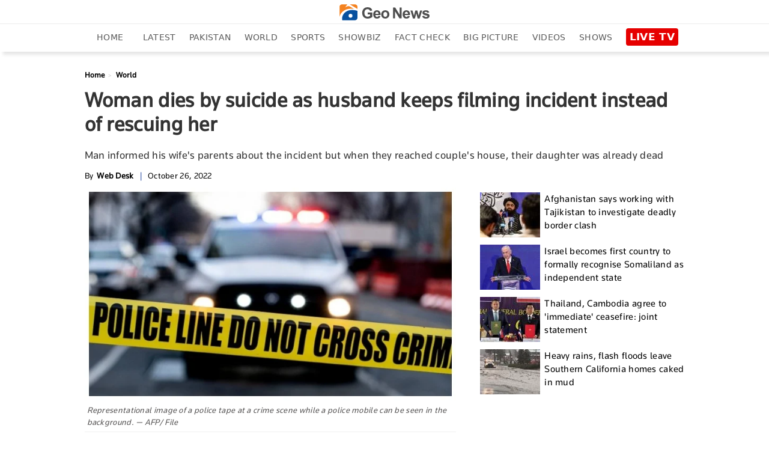

--- FILE ---
content_type: text/html; charset=UTF-8
request_url: https://www.geo.tv/latest/448689-woman-dies-by-suicide-as-husband-keeps-filming-incident-instead-of-rescuing-her
body_size: 11261
content:
<!DOCTYPE html>
<html lang="en-US">
<head>
    <meta charset="UTF-8">
    <meta http-equiv="X-UA-Compatible" content="IE=edge">
    <meta name="viewport" content="width=device-width, initial-scale=1.0">
    <title>Woman dies by suicide as husband keeps filming incident instead of rescuing her</title>
    <meta name='TITLE' content="Woman dies by suicide as husband keeps filming incident instead of rescuing her | World - Geo News">
        <meta name="description" content="Ever since people have gained access to mobile phone cameras, the filming of daily life incidents to be uploaded to social media has become a norm globally.At times, however, some extremely bizarre and disturbing things...">
    
            <meta name="author" content="Sarah Batool Haider">
                
    <link rel="canonical" href="https://www.geo.tv/latest/448689-woman-dies-by-suicide-as-husband-keeps-filming-incident-instead-of-rescuing-her">
<link rel="amphtml" href="https://www.geo.tv/amp/448689-woman-dies-by-suicide-as-husband-keeps-filming-incident-instead-of-rescuing-her">
        
                    <script type="application/ld+json">
            {
              "@context": "https://schema.org",
              "@type": "NewsArticle",
              "url": "https://www.geo.tv/latest/448689-woman-dies-by-suicide-as-husband-keeps-filming-incident-instead-of-rescuing-her",
              "headline": "Woman dies by suicide as husband keeps filming incident instead of rescuing her",
              "datePublished": "2022-10-26T19:57:00+05:00",
              "dateModified": "2022-10-26T19:58:08+05:00",
              "description": "Ever since people have gained access to mobile phone cameras, the filming of daily life incidents to be uploaded to social media has become a norm globally.At times, however, some extremely bizarre and disturbing things...",
              "mainEntityOfPage": {
                "@type": "WebPage",
                "@id": "https://www.geo.tv/latest/448689-woman-dies-by-suicide-as-husband-keeps-filming-incident-instead-of-rescuing-her"
              },
              "image": {
              "@type": "ImageObject",
              "url": "https://www.geo.tv/assets/uploads/updates/2022-10-26/l_448689_075805_updates.jpg",
              "width": 700,
              "height": 400
              },

              "author": {
              "@type": "Person",
              "name": "Sarah Batool Haider",
              "url": ""
              },
              "publisher": {
                    "@type": "Organization",
                    "name": "Geo News",
                    "logo": {
                      "@type": "ImageObject",
                      "url": "https://www.geo.tv/assets/front/images/logo-blue.svg",
                      "width": 600,
                      "height": 108
                    }           
                }
            }
            </script>
                                               <meta property="article:published_time" content="2022-10-26T19:57:00+05:00" />
        <meta property="article:modified_time" content="2022-10-26T19:58:08+05:00" />

        <meta itemprop="datePublished" content="2022-10-26T19:57:00+05:00" />
        <meta itemprop="dateModified" content="2022-10-26T19:58:08+05:00" />

        <meta property="article:section" content="World">

        <link rel="alternate" hreflang="en-US" href="https://www.geo.tv/latest/448689-woman-dies-by-suicide-as-husband-keeps-filming-incident-instead-of-rescuing-her" />
        <link rel="alternate" hreflang="x-default" href="https://www.geo.tv/latest/448689-woman-dies-by-suicide-as-husband-keeps-filming-incident-instead-of-rescuing-her" />
        
        <meta property="og:title" content="Woman dies by suicide as husband keeps filming incident instead of rescuing her"/>
        <meta property="og:image" content="https://www.geo.tv/assets/uploads/updates/2022-10-26/l_448689_075805_updates.jpg"/>
        <meta property="og:description" content="Ever since people have gained access to mobile phone cameras, the filming of daily life incidents to be uploaded to social media has become a norm globally.At times, however, some extremely bizarre and disturbing things..."/>
        <meta property="og:url" content="https://www.geo.tv/latest/448689-woman-dies-by-suicide-as-husband-keeps-filming-incident-instead-of-rescuing-her">
        <meta property="og:locale" content="en_US" />
        <meta property="og:type" content="article" />
        <meta name="twitter:card" content="summary_large_image">
        <meta name="twitter:site" content="@geonews_english">
                <meta name="twitter:title" content="Woman dies by suicide as husband keeps filming incident instead of rescuing her">
        <meta name="twitter:description" content="Ever since people have gained access to mobile phone cameras, the filming of daily life incidents to be uploaded to social media has become a norm globally.At times, however, some extremely bizarre and disturbing things...">
        <meta name="twitter:image" content="https://www.geo.tv/assets/uploads/updates/2022-10-26/l_448689_075805_updates.jpg">
        <meta name="robots" content="max-image-preview:large">
        
                    <link rel="alternate" type="application/rss+xml" href="https://www.geo.tv/rss/1/2" />
                      
        <link rel="apple-touch-icon" sizes="57x57" href="https://www.geo.tv/assets/front/images/gn-icons/57x57.png">
<link rel="apple-touch-icon" sizes="60x60" href="https://www.geo.tv/assets/front/images/gn-icons/60x60.png">
<link rel="apple-touch-icon" sizes="72x72" href="https://www.geo.tv/assets/front/images/gn-icons/72x72.png">
<link rel="apple-touch-icon" sizes="76x76" href="https://www.geo.tv/assets/front/images/gn-icons/76x76.png">
<link rel="apple-touch-icon" sizes="114x114" href="https://www.geo.tv/assets/front/images/gn-icons/114x114.png">
<link rel="apple-touch-icon" sizes="120x120" href="https://www.geo.tv/assets/front/images/gn-icons/120x120.png">
<link rel="apple-touch-icon" sizes="128x128" href="https://www.geo.tv/assets/front/images/gn-icons/128x128.png">
<link rel="apple-touch-icon" sizes="152x152" href="https://www.geo.tv/assets/front/images/gn-icons/152x152.png">
<link rel="apple-touch-icon" sizes="180x180" href="https://www.geo.tv/assets/front/images/gn-icons/180x180.png">
<link rel="apple-touch-icon" sizes="192x192" href="https://www.geo.tv/assets/front/images/gn-icons/192x192.png">
<link rel="icon" type="image/png" sizes="16x16" href="https://www.geo.tv/assets/front/images/gn-icons/16x16.png">
<link rel="icon" type="image/png" sizes="32x32" href="https://www.geo.tv/assets/front/images/gn-icons/32x32.png">
<link rel="icon" type="image/png" sizes="96x96" href="https://www.geo.tv/assets/front/images/gn-icons/96x96.png">
<link rel="icon" type="image/png" sizes="230x230" href="https://www.geo.tv/assets/front/images/gn-icons/230x230.png">
<link rel="icon" type="image/png" sizes="256x256"  href="https://www.geo.tv/assets/front/images/gn-icons/256x256.jpg">
<link rel="shortcut icon" href="https://www.geo.tv/assets/front/images/gn-icons/geo-favicon.jpg">
<meta name="apple-mobile-web-app-capable" content="yes">
<meta name="apple-mobile-web-app-status-bar-style" content="black-translucent">
<meta name="apple-mobile-web-app-title" content="Geo News">
<meta name="msapplication-TileImage" content="https://www.geo.tv/assets/front/images/gn-icons/144x144.png">
<meta name="msapplication-TileColor" content="#ffffff">
<meta name="theme-color" content="#0D3975">

<link href="https://www.geo.tv/favicon.ico" rel="icon" type="image/x-icon"/>


    
        
                <link rel="stylesheet" href="https://www.geo.tv/assets/front/css/geo_detail_inline.css?ver=9987" type="text/css"/>
        
    <!-- Google Tag Manager -->
            
                <!--<link rel="manifest" href="/manifest.json">-->
    

<script async data-cfasync="false" src="https://securepubads.g.doubleclick.net/tag/js/gpt.js"></script> 
<script data-cfasync="false">
    window.googletag = window.googletag || {cmd: []};
    googletag.cmd.push(function() {

        /*var mappingbillboard = googletag.sizeMapping().
        addSize([1024, 0], [970, 90]).
        addSize([768, 0], [970, 90]).
        addSize([500, 0], [728, 90]).
        addSize([0, 0], [320, 100]).
        build();*/

        var mappingbillboard = googletag.sizeMapping().
        addSize([1024, 0], [970, 90]).
        addSize([768, 0], [970, 90]).
        addSize([500, 0], [728, 90]).
        addSize([0, 0], [320, 100]).
        build();

        var mappingbillboardhome = googletag.sizeMapping().
        addSize([1024, 0], [[970, 250], [970, 90], [728, 90]]).
        addSize([768, 0], [970, 90]).
        addSize([500, 0], [728, 90]).
        addSize([0, 0], [320, 100]).
        build();

        var mappingbillboardlatest = googletag.sizeMapping().
        addSize([1024, 0], [[970, 250], [970, 90], [728, 90]]).
        addSize([768, 0], [728, 90]).
        addSize([500, 0], [336, 280]).
        addSize([0, 0], [300, 250]).
        build();

        var mappingleaderboardb = googletag.sizeMapping().
        addSize([1024, 0], [970, 90]).
        addSize([768, 0], [970, 90]).
        addSize([500, 0], [336, 280]).
        addSize([0, 0], [300, 250]).
        build();

        var mappingbillboardtrending = googletag.sizeMapping().
        addSize([1024, 0], [[970, 250],[970, 90], [728, 90]]).
        addSize([768, 0], [[728, 90],[970, 90]]).
        addSize([0, 0], [[336, 280], [300, 250], [300, 600]]).
        build();

        //googletag.defineSlot('/1063725/Ramzan_Clock', [200, 260], 'div-gpt-ad-1556983892107-0').addService(googletag.pubads());
                                googletag.defineSlot('/1063725/geo_eng_postpages_rectangle_atf', [336, 280], 'div-gpt-ad-1523347432315-10').setTargeting('pos', ['atf']).addService(googletag.pubads());  
            googletag.defineSlot('/1063725/geo_eng_postpages_rectangle_btf', [336, 280], 'div-gpt-ad-1523347432315-11').setTargeting('pos', ['btf']).addService(googletag.pubads());
                        
            googletag.pubads().setTargeting("topic",["latest","World"]);
        
        //googletag.pubads().setTargeting("post_url_sha1","e8aa6335f88c2182fdaf71e0aec4eea1cade2fa4");
        //googletag.pubads().enableSyncRendering();
        //googletag.pubads().collapseEmptyDivs();
        googletag.pubads().enableSingleRequest();
        googletag.enableServices();
    });



</script>
                       
                    
    
    
    
        
        
        
    <script async src="https://www.googletagmanager.com/gtag/js?id=G-XFKYZ0D5SX"></script>
    <script>
        window.dataLayer = window.dataLayer || [];
        function gtag(){dataLayer.push(arguments);}
        gtag('js', new Date());
        gtag('config', 'G-XFKYZ0D5SX', {
                            'language':'English',
                'page_type':'Detail Page',
                'detail_page_type':'Article Detail' ,
                'sub_category':'World' ,
                'publish_date':'26-Oct-2022',
                'publish_time':'19:57:00',
                'update_date':'26-Oct-2022',
                'article_word_count':206 ,
                'author_name':"Sarah Batool Haider" ,
                'page_category':"World",
                'article_age':'3 years' ,
                'author_id':80 , //12344
                'story_id':448689 , //7823
                'video_embed':'No' ,
                'videoID':'0' ,
                'ad_present' : 'Yes',
                'Contributors' : "Web Desk",
                                                'parent_category':'News'
                                                    });
    </script>

    </head>
<body class="">
    <div style="border-top:2px solid #000;height: 2px;opacity:0;" id="borderDiv">&nbsp;</div>
    <!-- <div id='div-gpt-ad-1556983892107-0' class='ramzan_clock_ads'>
        <script>
            googletag.cmd.push(function () {
                googletag.display('div-gpt-ad-1556983892107-0');
            });
        </script>
    </div> -->

        
     

    <style type="text/css">
    #text-blink-text{
        border: 1px solid #de0000;
        padding: 0 5px;
        color: #fff;
        border-radius: 3px;
        line-height: 17px;
        font-size: 14px;
        letter-spacing: 1px;
        background-color: #de0000;
        float: none;
        margin-right: 5px;
        text-transform: uppercase;
    }
        .ramzan_clock_ads {
            height: auto;
            width: auto;
            position: fixed;
            z-index: 99;
            bottom: 5%;
            left: 0;
        }
    </style>

        <div class="detail-body">

        <style>
    header nav ul.menu li.election-links,
    .sidenav .inner-scroller ul li.election-links
    {
        display: none;
    }
</style>
<div id="leftOverlay" class="leftOverlay" onclick="closeNav()"></div>
<div id="mySidenav" class="sidenav" style="display:none;">
<span style="cursor:pointer" onclick="closeNav()">
<svg xmlns="http://www.w3.org/2000/svg" class="close_btn_sidenav" width="30" height="30" viewBox="0 0 365.696 365.695">
  <path id="close" d="M243.188,182.859,356.321,69.726a31.984,31.984,0,0,0,0-45.246L341.239,9.4a31.981,31.981,0,0,0-45.25,0L182.86,122.527,69.727,9.375a31.984,31.984,0,0,0-45.246,0L9.375,24.457a31.988,31.988,0,0,0,0,45.25L122.527,182.859,9.4,295.988a31.981,31.981,0,0,0,0,45.25L24.48,356.32a31.984,31.984,0,0,0,45.246,0L182.86,243.187,295.989,356.32a31.988,31.988,0,0,0,45.25,0l15.082-15.082a31.988,31.988,0,0,0,0-45.25Zm0,0" transform="translate(0 0)" fill="#fff"/>
</svg>
</span>
    <style>
    header nav ul.menu li.election-links,
    .sidenav .inner-scroller ul li.election-links
    {
        display: none;
    }
</style>
<div class="inner-scroller xss">
    <div class="column-left">
        <div class="left-stick" id="leftstickmenu">
            <div class="logo-section">
                <a href="https://www.geo.tv/" class="logo open-section" title="Geo News">
                                       <img class="responsive-logo-white" src="https://www.geo.tv/assets/front/images/geo-logo.svg" width="40" height="40" alt="Geo News"/>
                                    </a>
            </div>
            <div class="menu-area" id="style-1">
                <ul>
                                         <li><a 
                           data-event="tvc_top_navigation"
                           data-event_action="GeoLogo_click"
                           data-page_type="Homepage" class="open-section" href="https://www.geo.tv/">Home</a></li>
                                        <li><a 
                           data-event="tvc_top_navigation"
                           data-event_action="Latest News"
                           data-page_type="Listing Page"
                           class="open-section" href="https://www.geo.tv/latest-news">latest</a></li>
                                       <li><a 
                           data-event="tvc_top_navigation"
                           data-event_action="Pakistan"
                           data-page_type="Listing Page" class="open-section" href="https://www.geo.tv/category/pakistan" >pakistan</a></li>
                    <li><a 
                           data-event="tvc_top_navigation"
                           data-event_action="World"
                           data-page_type="Listing Page" class="open-section" href="https://www.geo.tv/category/world">world</a> </li>
                    <li><a  
                            data-event="tvc_top_navigation"
                            data-event_action="Sports"
                            data-page_type="Listing Page" class="open-section" href="https://www.geo.tv/category/sports">sports</a></li>
                    <li><a  
                            data-event="tvc_top_navigation"
                            data-event_action="showbiz"
                            data-page_type="Listing Page" class="open-section" href="https://www.geo.tv/category/showbiz">showbiz</a></li>
                    <li><a  
                            data-event="tvc_top_navigation"
                            data-event_action="Entertainment"
                            data-page_type="Listing Page" class="open-section" href="https://www.geo.tv/category/entertainment">entertainment</a></li>
                     <li><a  
                            data-event="tvc_top_navigation"
                            data-event_action="Royal"
                            data-page_type="Listing Page" class="open-section" href="https://www.geo.tv/category/royals">Royal</a></li>
                     <li><a  
                            data-event="tvc_top_navigation"
                            data-event_action="Hollywood"
                            data-page_type="Listing Page" class="open-section" href="https://www.geo.tv/category/hollywood">Hollywood</a></li>
                    <li><a  
                            data-event="tvc_top_navigation"
                            data-event_action="Business"
                            data-page_type="Listing Page" class="open-section" href="https://www.geo.tv/category/business">business</a></li>
                    <li><a 
                           data-event="tvc_top_navigation"
                           data-event_action="health"
                           data-page_type="Listing Page" class="open-section" href="https://www.geo.tv/category/health">health</a></li>
                    <li><a 
                           data-event="tvc_top_navigation"
                           data-event_action="Sci-Tech"
                           data-page_type="Listing Page" class="open-section" href="https://www.geo.tv/category/sci-tech">Sci-Tech</a></li>
                    <li><a  
                            data-event="tvc_top_navigation"
                            data-event_action="Food"
                            data-page_type="Listing Page" class="open-section" href="https://www.geo.tv/food">Food</a></li>       
                     <li><a 
                           data-event="tvc_top_navigation"
                           data-event_action="Fact Check"
                           data-page_type="Listing Page" class="open-section" href="https://www.geo.tv/category/geo-fact-check">Fact Check</a></li>
                     <li><a 
                           data-event="tvc_top_navigation"
                           data-event_action="big picture"
                           data-page_type="Listing Page" class="open-section" href="https://www.geo.tv/category/big-picture">big picture</a></li>
                     <li><a 
                           data-event="tvc_top_navigation"
                           data-event_action="Videos"
                           data-page_type="Listing Page" class="open-section" href="https://www.geo.tv/tv-videos">Videos</a></li>
                     <li><a 
                           data-event="tvc_top_navigation"
                           data-event_action="TV Shows"
                           data-page_type="Listing Page" class="open-section" href="https://www.geo.tv/tv-shows">shows</a></li>
                                        
                     <li><a 
                           data-event="tvc_top_navigation"
                           data-event_action="Watch"
                           data-page_type="Listing Page" class="open-section" href="https://www.geo.tv/videos">Watch</a></li>
                                         
                                    </ul>
            </div>
        </div>
    </div>
</div></div>

<script type="text/javascript">
  setTimeout(function(){
    var element = document.getElementById("mySidenav");
    element.style.removeProperty("display");
  }, 4000);
</script>
<header>
    <div class="mobile-header">
        <div class="container">
            <div class="mobile-left">
                <div class="mobile-nav">
                        <span class="mob-menu-icon" onclick="openNav()">
                        <svg version="1.1" id="Layer_1" xmlns="http://www.w3.org/2000/svg" xmlns:xlink="http://www.w3.org/1999/xlink" x="0px" y="0px" viewBox="0 0 24.8 17" style="enable-background:new 0 0 24.8 17;" xml:space="preserve">
                        <style type="text/css">
                            .st0{fill:#20409A;}
                        </style>
                        <g>
                            <rect class="st0" width="24.8" height="3.3"></rect>
                            <rect y="6.9" class="st0" width="24.8" height="3.3"></rect>
                            <rect y="13.8" class="st0" width="24.8" height="3.3"></rect>
                        </g>
                        </svg>
                                                    </span>
                </div>
            </div>
            <div class="mobile-header-left">
                <div class="logo">
                    <a class="open-section" href="https://www.geo.tv/" title="Geo News">
                                                <div class="logo-blck"><img src="https://www.geo.tv/assets/front/images/logo-blue.svg" alt="Geo News" width="130" height="23"> </div> 
                                                                    </a>
                </div>
            </div>

            <div class="header-right">
                <ul>
                    <li>
                        <div class="live-btn">
                            <a href="https://live.geo.tv/" target="_blank">
                                <div class="icon" style="display: block">
                                    <div class="nav_live_btn">LIVE TV</div>
                                                                    </div>
                            </a>
                        </div>
                    </li> 
                </ul>
            </div>
            <div class="clearfix"></div>
        </div>
    </div>
    <div class="desktop-header">
        <div class="header_top">
            <div class="container">
                <div class="h_top_center">
                    <div class="logo-blck" style="width:150px;margin:0 auto;">
                        <a href="https://www.geo.tv/" title="Geo News" style="display:block">
                            <span style="display:block">
                                <img src="https://www.geo.tv/assets/front/images/logo-blue.svg" alt="Geo News" width="150" height="27">
                                                            </span>
                        </a> 
                    </div>
                </div>
            </div>
        </div>
        <div class="header_bottom">
            <div class="container">
                <nav>
                    <a href="#" id="close-nav">X</a>
                    <ul class="menu">
                        
                        
                                                <li class=""><a  class="open-section" href="https://www.geo.tv/" title="Home">Home</a></li>
                        
                        <li class=""><a  class="open-section" href="https://www.geo.tv/latest-news"
                                                                                                        title="Latest News">Latest</a></li>
                     
                                              <li class=""><a class="open-section"
                                                                                                    href="https://www.geo.tv/category/pakistan" title="Pakistan">Pakistan</a></li>
                        <li class=""><a class="open-section"
                                                                                                 href="https://www.geo.tv/category/world" title="World">World</a></li>
                        <li class=""><a class="open-section"
                                                                                                  href="https://www.geo.tv/category/sports" title="Sports">Sports</a></li>
                        <li class=""><a class="open-section"
                                                                                                         href="https://www.geo.tv/category/showbiz" title="showbiz">Showbiz</a></li>

                        <li class=""><a class="open-section" href="https://www.geo.tv/category/geo-fact-check" title="Fact Check">Fact Check</a></li>

                        <li class=""><a class="open-section" href="https://www.geo.tv/category/big-picture" title="big picture">big picture</a></li>
                        
                                                <li class=""><a class="open-section" href="https://www.geo.tv/tv-videos" title="Videos">Videos</a></li>
                        <li class=""><a class="open-section" href="https://www.geo.tv/tv-shows" title="Shows">Shows</a></li>
                                                
                        <li class="">
                            <a class="open-section" href="https://live.geo.tv/"
                                title="Live TV" target="_blank" style="background-color:transparent;display:inline-block;padding:0">
                                <span class="nav_live_btn">LIVE TV</span>
                                                           </a>
                        </li>
                    </ul>
                </nav>
            </div>
        </div>
    </div>
</header>
<!--
    <div class="container">
        <div class="ads-pic-desktop">
           <a href="https://www.geo.tv/special/pakistan-ice-age/" target="_blank"><img src="/assets/front/images/pak_ice_age_banner_for_homepage.jpeg" style="width: 100%;margin-bottom: 20px;"></a>
        </div>
        <div class="ads-pic-mobile">
            <a href="https://www.geo.tv/special/pakistan-ice-age/" target="_blank"><img src="/assets/front/images/pak_ice_age_banner_for_mobile.jpg" style="width: 100%;margin-bottom: 20px;"></a>
        </div>
    </div>
    --><style>

    .ads-pic-desktop{
        display: inline-block;
        width: 100%;
    }
    .ads-pic-mobile{
        display: none;
        width:100%;
    }
    @media (max-width: 480px){

        .ads-pic-desktop{
            display: none;
            width: 100%;
        }
        .ads-pic-mobile{
            display: inline-block;
            width:100%;
        }
    }
</style>


        
            <style>
        .medium-insert-images {
            display: block!important;
        }
    </style>
<section class="detail-section ">
    
    <div class="container pakistan_container">
                        
        <div class="column-right">
            <div class="detail-heading">
                             
                    <div class="breadcrumb">
                        <ul>
                            <li>
                                <a href="https://www.geo.tv/">Home</a>
                            </li>
                            <li>
                                <a href="https://www.geo.tv/category/world">World</a>
                            </li>
                        </ul>
                    </div>
                                <div class="heading_H"><h1>Woman dies by suicide as husband keeps filming incident instead of rescuing her</h1></div>
                                    <div class="except" style="margin-bottom: 12px;">
                        <h2> Man informed his wife's parents about the incident but when they reached couple's house, their daughter was already dead </h2>
                    </div>
                                <div class="time-section" data-cat="world">
                                            <div class="source">
                                                            <span class="by_author">By</span>



        <div class="author_title_img" style="color:#000">
                            <span class="author_agency">Web Desk</span>
            </div>
                                <span class="author_seperator"> | </span>
                            <p class="post-date-time">
                              October 26, 2022                            </p>
                        </div>
                                    </div>
            </div>
            <div class="left">
                <div class="story-area">
                    <div class="content-area">
                        <div class="medium-insert-images ui-sortable"><figure contenteditable="false">
    <img src="https://www.geo.tv/assets/uploads/updates/2022-10-26/448689_7882298_updates.jpg" alt="Representational image of a police tape at a crime scene while a police mobile can be seen in the background. — AFP/ File" width="700" height="400" class="">

<figcaption contenteditable="true" class="">Representational image of a police tape at a crime scene while a police mobile can be seen in the background. — AFP/ File</figcaption></figure></div><p>Ever since people have gained access to mobile phone cameras, the filming of daily life incidents to be uploaded to social media has become a norm globally.</p><p>At times, however, some extremely bizarre and disturbing things can also happen. Recently, a man in India continued filming his wife while she was attempting suicide instead of helping her.</p><style>
.ads_between_content{
	height:auto; 
	width:auto;
	clear: both;
	text-align: center;
}
.ads_between_content .story_ads{
	
}
/*@media (max-width:600px){
	.ads_between_content{
		float:none;
		margin:0px auto;
		text-align: center;
	}
}*/
</style>
<div class="ads_between_content" style="min-width: 336px; min-height: 280px;margin:10px auto;">
		<div id="div-gpt-ad-1523347432315-10" class="story_ads">
		<script> googletag.cmd.push(function() { googletag.display('div-gpt-ad-1523347432315-10'); }); </script>
	</div>
</div><p>As detailed by <i>India Today</i>,  the incident took place in the Uttar Pradesh state of India where a woman named Shobita Gupta died after hanging herself from a ceiling fan. </p><p>While she was trying to take her own life, her husband — identified as Sanjeev Gupta — videotaped the incident instead of stopping his wife or rushing to rescue her. </p><p>Per the piece, the couple had been married for four years. Following the tragic incident, Sanjeev informed Shobita's parents about what had happened. They rushed to Sanjeev's house but found their daughter's lifeless body on the bed. </p><p>The police have sent the deceased's body for an autopsy while the suspect, Sanjeev, has been arrested. A probe into the incident has been launched. </p>                    </div>
                    <div class="btArticleSideMeta">
                        <div class="detail-share-btIco">
                            <span class="btIco btIcoFacebook">
                                    <a title="facebook" target="_blank" href="https://www.facebook.com/sharer.php?u=https%3A%2F%2Fwww.geo.tv%2Flatest%2F448689-woman-dies-by-suicide-as-husband-keeps-filming-incident-instead-of-rescuing-her" class="btn-share--facebook">
                                        <img src="https://www.geo.tv/assets/front/images/detail-facebook.svg" alt="facebook" width="30" height="30">
                                    </a>
                            </span>
                            <span class="btIco btIcoTwitter">
                                <a title="twitter" target="_blank" href="https://twitter.com/share?text=Woman+dies+by+suicide+as+husband+keeps+filming+incident+instead+of+rescuing+her&amp;url=https://www.geo.tv/latest/448689-woman-dies-by-suicide-as-husband-keeps-filming-incident-instead-of-rescuing-her" class="btn-share--twitter">
                                    <img src="https://www.geo.tv/assets/front/images/detail-twitter.svg" alt="twitter" width="30" height="30">
                                </a>
                            </span>
                            <span class="btIco btn-share--whatsapp mob">
                                <a title="whatsapp" target="_blank" href="whatsapp://send?text=https://www.geo.tv/latest/448689-woman-dies-by-suicide-as-husband-keeps-filming-incident-instead-of-rescuing-her" class="">
                                    <img src="https://www.geo.tv/assets/front/images/detail-whatsapp.svg" alt="whatsapp" width="30" height="30">
                                </a>
                            </span>
                        </div>
                    </div>
                    
                    
                    <div style="margin: 20px auto 30px; clear: both;text-align: center;float: left; width: 100%;">
                        <div class="ads mrec ads-bg" style="min-height: 280px">
                            <div id='div-gpt-ad-1523347432315-11' style='height:auto; width:auto;'>
                                <script type='text/javascript'>
                                    googletag.cmd.push(function () {googletag.display('div-gpt-ad-1523347432315-11');});
                                </script>
                            </div>
                        </div>
                    </div>

                                        
                                        
                </div>
            </div>
            <div class="right">               
                <div class="right-inner">
                    <div class="content-sticky">
                                                                            <div class="side-latest" style="border: 0;">
                                <div class="latest">
                                    <ul>
                                                                                        <li>
                                                    <div class="list-pic">
                                                        <a class="open-section" href="https://www.geo.tv/latest/641836-afghanistan-says-working-with-tajikistan-to-investigate-deadly-border-clash" title="Afghanistan says working with Tajikistan to investigate deadly border clash">
                                                            <img class="lazyload"
                                                                    src="https://www.geo.tv/assets/front/images/placeholders/100x75.png"
                                                                    data-src="https://www.geo.tv/assets/uploads/updates/2025-12-28/s_641836_013020_updates.jpg"
                                                                    alt="Afghanistan says working with Tajikistan to investigate deadly border clash"
                                                                    title="Afghanistan says working with Tajikistan to investigate deadly border clash" width="100" height="75"/>
                                                        </a>
                                                    </div>
                                                    <div class="list-tittle">
                                                                                                                <div class="list-heading">
                                                            <a class="open-section" href="https://www.geo.tv/latest/641836-afghanistan-says-working-with-tajikistan-to-investigate-deadly-border-clash">Afghanistan says working with Tajikistan to investigate deadly border clash</a> 
                                                        </div>
                                                    </div>
                                                </li>
                                                                                            <li>
                                                    <div class="list-pic">
                                                        <a class="open-section" href="https://www.geo.tv/latest/641738-israel-becomes-first-country-to-formally-recognise-somaliland-as-independent-state" title="Israel becomes first country to formally recognise Somaliland as independent state">
                                                            <img class="lazyload"
                                                                    src="https://www.geo.tv/assets/front/images/placeholders/100x75.png"
                                                                    data-src="https://www.geo.tv/assets/uploads/updates/2025-12-27/s_641738_025427_updates.jpg"
                                                                    alt="Israel becomes first country to formally recognise Somaliland as independent state"
                                                                    title="Israel becomes first country to formally recognise Somaliland as independent state" width="100" height="75"/>
                                                        </a>
                                                    </div>
                                                    <div class="list-tittle">
                                                                                                                <div class="list-heading">
                                                            <a class="open-section" href="https://www.geo.tv/latest/641738-israel-becomes-first-country-to-formally-recognise-somaliland-as-independent-state">Israel becomes first country to formally recognise Somaliland as independent state</a> 
                                                        </div>
                                                    </div>
                                                </li>
                                                                                            <li>
                                                    <div class="list-pic">
                                                        <a class="open-section" href="https://www.geo.tv/latest/641725-thailand-cambodia-agree-to-immediate-ceasefire-joint-statement" title="Thailand, Cambodia agree to 'immediate' ceasefire: joint statement">
                                                            <img class="lazyload"
                                                                    src="https://www.geo.tv/assets/front/images/placeholders/100x75.png"
                                                                    data-src="https://www.geo.tv/assets/uploads/updates/2025-12-27/s_641725_114706_updates.jpg"
                                                                    alt="Thailand, Cambodia agree to 'immediate' ceasefire: joint statement"
                                                                    title="Thailand, Cambodia agree to 'immediate' ceasefire: joint statement" width="100" height="75"/>
                                                        </a>
                                                    </div>
                                                    <div class="list-tittle">
                                                                                                                <div class="list-heading">
                                                            <a class="open-section" href="https://www.geo.tv/latest/641725-thailand-cambodia-agree-to-immediate-ceasefire-joint-statement">Thailand, Cambodia agree to 'immediate' ceasefire: joint statement</a> 
                                                        </div>
                                                    </div>
                                                </li>
                                                                                            <li>
                                                    <div class="list-pic">
                                                        <a class="open-section" href="https://www.geo.tv/latest/641714-heavy-rains-flash-floods-leave-southern-california-homes-caked-in-mud" title="Heavy rains, flash floods leave Southern California homes caked in mud">
                                                            <img class="lazyload"
                                                                    src="https://www.geo.tv/assets/front/images/placeholders/100x75.png"
                                                                    data-src="https://www.geo.tv/assets/uploads/updates/2025-12-27/s_641714_055307_updates.jpg"
                                                                    alt="Heavy rains, flash floods leave Southern California homes caked in mud"
                                                                    title="Heavy rains, flash floods leave Southern California homes caked in mud" width="100" height="75"/>
                                                        </a>
                                                    </div>
                                                    <div class="list-tittle">
                                                                                                                <div class="list-heading">
                                                            <a class="open-section" href="https://www.geo.tv/latest/641714-heavy-rains-flash-floods-leave-southern-california-homes-caked-in-mud">Heavy rains, flash floods leave Southern California homes caked in mud</a> 
                                                        </div>
                                                    </div>
                                                </li>
                                                                                </ul>
                                </div>
                            </div>
                                                
                                             
                    </div>
                </div>
               
            </div>
    </div>
    <div style="margin: 20px auto 30px; clear: both;text-align: center;float: left; width: 100%;">
            <div class="OUTBRAIN" data-src="https://www.geo.tv/latest/448689-woman-dies-by-suicide-as-husband-keeps-filming-incident-instead-of-rescuing-her" data-widget-id="AR_1" data-ob-template="Geo.tv"  style="clear: both;"></div>
                    
            <script type="text/javascript">
                setTimeout(function(){
                    var scriptElement=document.createElement('script');
                    scriptElement.type = 'text/javascript';
                    scriptElement.setAttribute = 'async';
                    scriptElement.src = 'https://widgets.outbrain.com/outbrain.js';
                    document.body.appendChild(scriptElement);

                    //var screenWidth = screen.width;
                    //if(screenWidth < 990){
                    //    document.getElementsByClassName("OUTBRAIN")[0].setAttribute("data-widget-id", "AR_1");
                    //}
                }, 5000);
            </script>
        </div>
    <div class="container pakistan_container"> 
                    
            <div class="col-xs-12 col-sm-12 more-content">
                <div class="row">
                    <div class="more-content-inner" data-vr-zone="Detail Page More World Section">
                        <div class="more-list row">
                            <div class="col-sm-12">
                                <div class="tittle">
                                    <h2>
                                        More From World                                    </h2>
                                </div>
                            </div>

                                                                <div class="col-sm-4 col-md-4 col-lg-3 mbl">
                                        <div class="more-block">
                                            <a class="open-section more_block_a" href="https://www.geo.tv/latest/641689-uae-targets-online-predators-and-data-misuse-with-child-digital-safety-law">
                                                <div class="more-pic">
                                                    <img class="lazyload"
                                                        src="https://www.geo.tv/assets/front/images/placeholders/700x390.png"
                                                        data-src="https://www.geo.tv/assets/uploads/updates/2025-12-26/l_641689_102700_updates.jpg"
                                                        alt="UAE targets online predators and data misuse with child digital safety law"
                                                        title="UAE targets online predators and data misuse with child digital safety law" width="700" height="400"/>
                                                                                                    </div>
                                            </a>
                                            <div class="caption">
                                                <a class="open-section" href="https://www.geo.tv/latest/641689-uae-targets-online-predators-and-data-misuse-with-child-digital-safety-law">
                                                    <div class="heading-cat">UAE targets online predators and data misuse with child digital safety law</div>
                                                </a>
                                                                                                <!-- <span class="date">Updated yesterday</span> -->
                                                                                            </div>
                                        </div>
                                    </div>
                                                                    <div class="col-sm-4 col-md-4 col-lg-3 mbl">
                                        <div class="more-block">
                                            <a class="open-section more_block_a" href="https://www.geo.tv/latest/641682-zelenskiy-to-hold-high-stakes-talks-on-land-security-with-trump-on-sunday">
                                                <div class="more-pic">
                                                    <img class="lazyload"
                                                        src="https://www.geo.tv/assets/front/images/placeholders/700x390.png"
                                                        data-src="https://www.geo.tv/assets/uploads/updates/2025-12-26/l_641682_100023_updates.jpg"
                                                        alt="Zelenskiy to hold high-stakes talks on land, security with Trump on Sunday"
                                                        title="Zelenskiy to hold high-stakes talks on land, security with Trump on Sunday" width="700" height="400"/>
                                                                                                    </div>
                                            </a>
                                            <div class="caption">
                                                <a class="open-section" href="https://www.geo.tv/latest/641682-zelenskiy-to-hold-high-stakes-talks-on-land-security-with-trump-on-sunday">
                                                    <div class="heading-cat">Zelenskiy to hold high-stakes talks on land, security with Trump on Sunday</div>
                                                </a>
                                                                                                <!-- <span class="date">Updated yesterday</span> -->
                                                                                            </div>
                                        </div>
                                    </div>
                                                                    <div class="col-sm-4 col-md-4 col-lg-3 mbl">
                                        <div class="more-block">
                                            <a class="open-section more_block_a" href="https://www.geo.tv/latest/641631-explosion-at-alawite-mosque-in-syrias-homs-kills-six">
                                                <div class="more-pic">
                                                    <img class="lazyload"
                                                        src="https://www.geo.tv/assets/front/images/placeholders/700x390.png"
                                                        data-src="https://www.geo.tv/assets/uploads/updates/2025-12-26/l_641631_045325_updates.jpg"
                                                        alt="Explosion at Alawite mosque in Syria's Homs kills eight"
                                                        title="Explosion at Alawite mosque in Syria's Homs kills eight" width="700" height="400"/>
                                                                                                    </div>
                                            </a>
                                            <div class="caption">
                                                <a class="open-section" href="https://www.geo.tv/latest/641631-explosion-at-alawite-mosque-in-syrias-homs-kills-six">
                                                    <div class="heading-cat">Explosion at Alawite mosque in Syria's Homs kills eight</div>
                                                </a>
                                                                                                <!-- <span class="date">Updated yesterday</span> -->
                                                                                            </div>
                                        </div>
                                    </div>
                                                                    <div class="col-sm-4 col-md-4 col-lg-3 mbl">
                                        <div class="more-block">
                                            <a class="open-section more_block_a" href="https://www.geo.tv/latest/641594-malaysia-court-finds-ex-pm-najib-razak-guilty-of-abuse-of-power-in-biggest-1mdb-trial">
                                                <div class="more-pic">
                                                    <img class="lazyload"
                                                        src="https://www.geo.tv/assets/front/images/placeholders/700x390.png"
                                                        data-src="https://www.geo.tv/assets/uploads/updates/2025-12-26/l_641594_125601_updates.jpg"
                                                        alt="Malaysia ex-PM Najib Razak jailed for 15 more years in 1MDB saga's biggest trial"
                                                        title="Malaysia ex-PM Najib Razak jailed for 15 more years in 1MDB saga's biggest trial" width="700" height="400"/>
                                                                                                    </div>
                                            </a>
                                            <div class="caption">
                                                <a class="open-section" href="https://www.geo.tv/latest/641594-malaysia-court-finds-ex-pm-najib-razak-guilty-of-abuse-of-power-in-biggest-1mdb-trial">
                                                    <div class="heading-cat">Malaysia ex-PM Najib Razak jailed for 15 more years in 1MDB saga's biggest trial</div>
                                                </a>
                                                                                                <!-- <span class="date">Updated 2 days ago</span> -->
                                                                                            </div>
                                        </div>
                                    </div>
                                                                    <div class="col-sm-4 col-md-4 col-lg-3 mbl">
                                        <div class="more-block">
                                            <a class="open-section more_block_a" href="https://www.geo.tv/latest/641591-south-korea-prosecutors-request-10-year-term-for-ex-president">
                                                <div class="more-pic">
                                                    <img class="lazyload"
                                                        src="https://www.geo.tv/assets/front/images/placeholders/700x390.png"
                                                        data-src="https://www.geo.tv/assets/uploads/updates/2025-12-26/l_641591_124724_updates.jpg"
                                                        alt="South Korea prosecutors request 10-year term for ex-president"
                                                        title="South Korea prosecutors request 10-year term for ex-president" width="700" height="400"/>
                                                                                                    </div>
                                            </a>
                                            <div class="caption">
                                                <a class="open-section" href="https://www.geo.tv/latest/641591-south-korea-prosecutors-request-10-year-term-for-ex-president">
                                                    <div class="heading-cat">South Korea prosecutors request 10-year term for ex-president</div>
                                                </a>
                                                                                                <!-- <span class="date">Updated 2 days ago</span> -->
                                                                                            </div>
                                        </div>
                                    </div>
                                                                    <div class="col-sm-4 col-md-4 col-lg-3 mbl">
                                        <div class="more-block">
                                            <a class="open-section more_block_a" href="https://www.geo.tv/latest/641581-chinas-high-speed-rail-network-passes-50000km-mark">
                                                <div class="more-pic">
                                                    <img class="lazyload"
                                                        src="https://www.geo.tv/assets/front/images/placeholders/700x390.png"
                                                        data-src="https://www.geo.tv/assets/uploads/updates/2025-12-26/l_641581_112818_updates.jpg"
                                                        alt="China's high-speed rail network passes 50,000km mark"
                                                        title="China's high-speed rail network passes 50,000km mark" width="700" height="400"/>
                                                                                                    </div>
                                            </a>
                                            <div class="caption">
                                                <a class="open-section" href="https://www.geo.tv/latest/641581-chinas-high-speed-rail-network-passes-50000km-mark">
                                                    <div class="heading-cat">China's high-speed rail network passes 50,000km mark</div>
                                                </a>
                                                                                                <!-- <span class="date">Updated 2 days ago</span> -->
                                                                                            </div>
                                        </div>
                                    </div>
                                                        </div>
                    </div>

                </div>
            </div>

                
    </div>
</section>


<style>
    .det_cen_shtext{
        width:100%;
        float:left;
    }
    .shtext_p{
        position: relative;
        width: 125px;
        float: left;
        margin-right: 3px;
    }
    .shtext_p p{
        font-size: 16px;
        margin: 5px 0 0 0;
        font-family:'gn-tittle';
        float: left;
    }
    body .detail-section .column-right .left .story-area .shtext_h1{
        width: calc(100% - 125px - 3px);
        float: left;
    }
    body .detail-section .column-right .left .story-area .shtext_h1 h1{
        font-size: 17px;
        margin: 5px 0 0 0;
        line-height: 20px;
        font-weight: 400;
    }
    .det_cen_shicon{
        width:100%;
        float:left;
    }
    .det_cen_shicon{
        margin:10px 0;
    }
    .det_cen_shicon img{
        width:25px;
    }
    body .detail-section .column-right .right .breadcrumb ul li+li:before{color: #000;}
    @media screen and (max-width: 480px){
    .shtext_p{
        width:100%;
    }
    body .detail-section .column-right .left .story-area .shtext_h1{
        width:100%;
    }
    }
</style>
        <div class="clearfix"></div>
        
<footer style="padding-top: 0;">
        <div class="copyright">
        <p style="font-weight:500;">Copyright © 2025. Geo Television Network. All Rights Reserved.
                      | <a href="https://www.geo.tv/about-us" style="color: #323232;">Contact Us</a> | <a href="https://www.geo.tv/writers" style="color: #323232;">Authors</a> | <a href="https://www.geo.tv/privacy-policy-and-tos" style="color: #323232;">Privacy Policy</a>
                  </p>
    </div>
</footer>

    </div>

    <script type='text/javascript'>
        var BaseURL = 'https://www.geo.tv/';
        var Page = 'latest","World';
        var sg = 'latest';
    </script>

            
                <script type="text/javascript">
            setTimeout(function(){
                var scriptElement=document.createElement('script');
                scriptElement.type = 'text/javascript';
                scriptElement.setAttribute = 'async';
                scriptElement.src = 'https://www.geo.tv/assets/front/js/lazysizes.min.js';
                document.body.appendChild(scriptElement);
            }, 1000);
            //setTimeout(function(){ $('.medium-insert-images').find('figure').show() }, 3000);
            var loadDeferredJS = function() {

              var lazyloadjs = ['https://www.geo.tv/assets/front/js/lazysizes.min.js'];
              
              var alljs = ['https://www.geo.tv/assets/front/js/ui/thirdparty.js?ver=133'];

              var jqueryjs = ['https://www.geo.tv/assets/front/js/ui/jquery.min_new.js?ver=43'];
              var bootstrapjs = ['https://www.geo.tv/assets/front/js/ui/bootstarp.js?ver=55'];
              var sliderjs = ['https://www.geo.tv/assets/front/js/ui/swiper.min.js'];
              
              var firebaseappjs = ['https://www.gstatic.com/firebasejs/8.10.1/firebase-app.js'];
              var firebasejs = ['https://www.gstatic.com/firebasejs/8.10.1/firebase-analytics.js','https://www.gstatic.com/firebasejs/8.10.1/firebase-messaging.js'];
              var firebasejs_tokenjs = ['https://www.geo.tv/assets/front/js/push_notification.js?v=1.511'];

              var alljscustom = ['https://www.geo.tv/assets/front/js/ui/my.js?ver=232366','https://www.geo.tv/assets/front/js/mycustom.js?ver=646'];

              /*setTimeout(function(){
                  lazyloadjs.forEach(function (item,index) { 
                      var scriptElement=document.createElement('script');
                      scriptElement.type = 'text/javascript';
                      scriptElement.src = item;
                      document.body.appendChild(scriptElement);
                  });
              }, 500);*/

                                    setTimeout(function(){
                          jqueryjs.forEach(function (item,index) { 
                              var scriptElement=document.createElement('script');
                              scriptElement.type = 'text/javascript';
                              scriptElement.src = item;
                              document.body.appendChild(scriptElement);
                          });
                    }, 1000);

                    // setTimeout(function(){
                    //       bootstrapjs.forEach(function (item,index) { 
                    //           var scriptElement=document.createElement('script');
                    //           scriptElement.type = 'text/javascript';
                    //           scriptElement.src = item;
                    //           document.body.appendChild(scriptElement);
                    //       });
                    // }, 2000);
                    
                                    setTimeout(function(){
                      firebaseappjs.forEach(function (item,index) { 
                          var scriptElement=document.createElement('script');
                          scriptElement.type = 'text/javascript';
                          scriptElement.src = item;
                          document.body.appendChild(scriptElement);
                      });
                    }, 2500);

                    setTimeout(function(){
                      firebasejs.forEach(function (item,index) { 
                          var scriptElement=document.createElement('script');
                          scriptElement.type = 'text/javascript';
                          scriptElement.src = item;
                          document.head.appendChild(scriptElement);
                      });
                    }, 4000);

                    setTimeout(function(){
                      firebasejs_tokenjs.forEach(function (item,index) { 
                                                        var scriptElement=document.createElement('script');
                              scriptElement.type = 'text/javascript';
                              scriptElement.src = item;
                              document.head.appendChild(scriptElement);
                                                });
                    }, 6000);
                    
              const jqueryIntervalcheck = setInterval(function () {
                if(typeof jQuery !== "undefined"){
                    clearInterval(jqueryIntervalcheck);

                                            setTimeout(function(){
                              sliderjs.forEach(function (item,index) {
                                  if(item == 'https://www.geo.tv/assets/front/js/ui/swiper.min.js'){
                                    var story_embed_gallery = $('.story-area').find('.embedgallery').length;
                                    //var story_embed_gallery = 0;
                                    if(parseInt(story_embed_gallery) > 0){
                                      var scriptElement=document.createElement('script');
                                      scriptElement.type = 'text/javascript';
                                      scriptElement.src = item;
                                      document.body.appendChild(scriptElement);
                                    }
                                  }
                              });
                        }, 100);
                      
                        setTimeout(function(){
                          alljscustom.forEach(function (item,index) {
                                var scriptElement=document.createElement('script');
                                scriptElement.type = 'text/javascript';
                                scriptElement.src = item;
                                document.body.appendChild(scriptElement);
                          });
                        }, 1300);
                    
                    /*const jqueryIntervalcount = setInterval(function () {
    if(typeof jQuery !== "undefined"){
        clearInterval(jqueryIntervalcount);*/
        if($('.infogram-embed').length > 0 || $('embedinfogram').length > 0)
        {
            !function (e, t, n, s) {
                var i = "InfogramEmbeds", o = e.getElementsByTagName(t)[0], d = /^http:/.test(e.location) ? "http:" : "https:";
                if (/^\/{2}/.test(s) && (s = d + s), window[i] && window[i].initialized)window[i].process && window[i].process(); else if (!e.getElementById(n)) {
                    var a = e.createElement(t);
                    a.async = 1, a.id = n, a.src = s, o.parentNode.insertBefore(a, o)
                }
            }(document, "script", "infogram-async", "https://e.infogram.com/js/dist/embed-loader-min.js");
        }

        if($('.flourishClass').length > 0)
        {
            var scriptElement=document.createElement('script');
            scriptElement.type = 'text/javascript';
            scriptElement.setAttribute = 'async';
            scriptElement.src = 'https://public.flourish.studio/resources/embed.js';
            document.body.appendChild(scriptElement);
        }

        if($('.apester-media').length > 0)
        {
            var scriptElement=document.createElement('script');
            scriptElement.type = 'text/javascript';
            scriptElement.setAttribute = 'async';
            scriptElement.src = 'https://static.apester.com/js/sdk/latest/apester-sdk.js';
            document.body.appendChild(scriptElement);
        }

        if($('.twitter-tweet').length > 0)
        {
            var tweetObj = document.getElementsByClassName('tweetPost');
            var counter_tweet = 0;
            if (tweetObj.length == 0) {
                tweetObj = document.getElementsByClassName('twitter-tweet');
                $.each(tweetObj, function (i, v) {
                    $(this).attr('id', 'twitter-post-widget-' + i);
                });
            } else {
                $.each(tweetObj, function (i, v) {

                    if($(this).find('.twitter-tweet').length > 0){
                        $(this).find('.twitter-tweet').attr('id', 'twitter-post-widget-' + counter_tweet);
                        counter_tweet++;
                    }
                });
            }
            $.getScript('https://platform.twitter.com/widgets.js', function () {
                var k = 0;
                var tweet = document.getElementById('twitter-post-widget-' + k);
                var tweetParent, tweetID;


                while (tweet) {
                    tweetParent = tweet.parentNode;
                    //tweetID = tweet.dataset.tweetId;
                    tweetID = tweetParent.getAttribute("id");
                    if(tweetID === null){
                      tweetID = tweet.dataset.tweetId;
                    }
                    //var tweetVideoClass = tweet.getAttribute('class').split(' ')[0];
                    $(tweet).remove();
                    
                    twttr.widgets.createTweet(
                        tweetID,
                        tweetParent
                    );
                    k++;
                    tweet = document.getElementById('twitter-post-widget-' + k);
                }
            });
            /*==============*/
            var tweetObjVid = document.getElementsByClassName('tweetVideo');
            var counter_tweet = 0;
            if (tweetObjVid.length == 0) {

                tweetObjVid = document.getElementsByClassName('twitter-video');
                $.each(tweetObjVid, function (i, v) {
                    $(this).attr('id', 'twitter-vid-widget-' + i);
                });

            } else {

                $.each(tweetObjVid, function (i, v) {
                    if($(this).find('.twitter-video').length > 0){
                        $(this).find('.twitter-tweet').attr('id', 'twitter-vid-widget-' + counter_tweet);
                        counter_tweet++;
                    }
                });

            }
            $.getScript('//platform.twitter.com/widgets.js', function () {
                var v = 0;
                var tweetVid = document.getElementById('twitter-vid-widget-' + v);
                var tweetParentVid, tweetIDVid;
                while (tweetVid) {
                    tweetParentVid = tweetVid.parentNode;
                    //tweetIDVid = tweetVid.dataset.tweetId;
                    tweetIDVid = tweetParentVid.getAttribute("id");
                    if(tweetIDVid === null){
                      tweetIDVid = tweet.dataset.tweetId;
                    }
                    $(tweetVid).remove();
                    twttr.widgets.createVideo(
                        tweetIDVid,
                        tweetParentVid
                    );
                    v++;
                    tweetVid = document.getElementById('twitter-vid-widget-' + v);
                }
            });
        }

        if($('.instagram-media').length > 0){
            var scriptElement=document.createElement('script');
            scriptElement.type = 'text/javascript';
            scriptElement.setAttribute = 'async';
            scriptElement.src = 'https://platform.instagram.com/en_US/embeds.js';
            document.body.appendChild(scriptElement);
        }

        if($('.tiktok-embed').length > 0){
            var scriptElement=document.createElement('script');
            scriptElement.type = 'text/javascript';
            scriptElement.setAttribute = 'async';
            scriptElement.src = 'https://www.tiktok.com/embed.js';
            document.body.appendChild(scriptElement);
        }

        if($('.threadsPost').length > 0){
            var scriptElement=document.createElement('script');
            scriptElement.type = 'text/javascript';
            scriptElement.setAttribute = 'async';
            scriptElement.src = 'https://www.threads.net/embed.js';
            document.body.appendChild(scriptElement);
        }

        if($('.fb-video').length > 0 || $('.fb-post').length > 0){
            var container_width = $(window).width();
             if(container_width < 500){
                if($('.fb-video').length > 0){
                    let embed_url = $('.fb-video').attr('data-href');
                    let htmla = '<div style="float:none;" class="fb_embed_section fb-video" data-href="'+embed_url+'" data-width="380" data-show-text="false"></div><div class="clearfix"></div>';
                    $('.fb-video').parent('.embed_external_url').html(htmla);
                }
                else{
                    let embed_url = $('.fb-post').attr('data-href');
                    let htmla = '<div style="float:none;" class="fb_embed_section fb-post" data-href="'+embed_url+'" data-width="380" data-show-text="false"></div><div class="clearfix"></div>';
                }                
            }

            $('body').prepend('<div id="fb-root"></div>');
            
            var scriptElement=document.createElement('script');
            scriptElement.type = 'text/javascript';
            scriptElement.setAttribute = 'async';
            scriptElement.src = 'https://connect.facebook.net/en_US/sdk.js#xfbml=1&version=v2.11&appId=580305968816694';
            document.body.appendChild(scriptElement);
        }

        var scriptElement=document.createElement('script');
        scriptElement.type = 'text/javascript';
        scriptElement.setAttribute = 'async';
        scriptElement.src = '//dcc4iyjchzom0.cloudfront.net/widget/loader.js';
        document.body.appendChild(scriptElement);
    /*}
},100);*/                }
              },100);
            };

            var raf = window.requestAnimationFrame || window.mozRequestAnimationFrame ||
            window.webkitRequestAnimationFrame || window.msRequestAnimationFrame;

            var loadDeferredJSCaptcha = function() {
                var addJSNode = document.getElementById("captchejs");
                var replacement = document.createElement("div");
                replacement.innerHTML = addJSNode.textContent;
                document.body.appendChild(replacement);
                addJSNode.parentElement.removeChild(addJSNode);
            };

            
            window.addEventListener('load', loadDeferredJS);
                            //window.addEventListener('load', loadDeferredJSCaptcha);
                        
                      </script>
        
    </body>
</html>


--- FILE ---
content_type: text/html; charset=utf-8
request_url: https://www.google.com/recaptcha/api2/aframe
body_size: 267
content:
<!DOCTYPE HTML><html><head><meta http-equiv="content-type" content="text/html; charset=UTF-8"></head><body><script nonce="y7Rwj7ukYf82Ai-fLktqBA">/** Anti-fraud and anti-abuse applications only. See google.com/recaptcha */ try{var clients={'sodar':'https://pagead2.googlesyndication.com/pagead/sodar?'};window.addEventListener("message",function(a){try{if(a.source===window.parent){var b=JSON.parse(a.data);var c=clients[b['id']];if(c){var d=document.createElement('img');d.src=c+b['params']+'&rc='+(localStorage.getItem("rc::a")?sessionStorage.getItem("rc::b"):"");window.document.body.appendChild(d);sessionStorage.setItem("rc::e",parseInt(sessionStorage.getItem("rc::e")||0)+1);localStorage.setItem("rc::h",'1766871976213');}}}catch(b){}});window.parent.postMessage("_grecaptcha_ready", "*");}catch(b){}</script></body></html>

--- FILE ---
content_type: image/svg+xml
request_url: https://www.geo.tv/assets/front/images/logo-blue.svg
body_size: 1123
content:
<svg xmlns="http://www.w3.org/2000/svg" viewBox="300.588 289.688 418.512 75.125">
  <defs>
    <style>
      .cls-1 {
        fill: #fff;
      }

      .cls-2 {
        fill: none;
        stroke: #fff;
        stroke-width: 0.824px;
      }

      .cls-3 {
        fill: #f48220;
      }

      .cls-4 {
        fill: #08519f;
      }

      .cls-5 {
        fill: #4d4d4d;
      }
    </style>
  </defs>
  <g id="XMLID_15_" transform="translate(300.6 289.701)">
    <g id="XMLID_34_">
      <path id="XMLID_41_" class="cls-1" d="M83.6,22V11.8S83.3.3,69.3.4H14.5C.7.3.4,13.4.4,11.8V63.7s.3,9.5,12,10.9l.8.1,58.2-.1C83.3,73.3,83.5,63,83.5,63.7V30.8Z"/>
      <path id="XMLID_40_" class="cls-2" d="M83.6,22V11.8S83.3.3,69.3.4H14.5C.7.3.4,13.4.4,11.8V63.7s.3,9.5,12,10.9l.8.1,58.2-.1C83.3,73.3,83.5,63,83.5,63.7V30.8Z"/>
      <path id="XMLID_39_" class="cls-3" d="M36.7.4,26.6,15.1s9.9-7.3,16.9-6.2c0,0,4.3.5,12.4,5.9l11,6.8S49.4,18.8,33,23.9c0,0-27.5,7.9-32.6,35.7v-48S.7.2,14.6.3H36.7Z"/>
      <path id="XMLID_38_" class="cls-3" d="M83.6,11.7S83.3.3,69.4.4H47.9L83.6,22Z"/>
      <path id="XMLID_35_" class="cls-4" d="M51.5,62.5a8.9,8.9,0,1,1,8.9-8.9,8.92,8.92,0,0,1-8.9,8.9m-22-27.2C6.8,51.6,13.2,74.7,13.2,74.7H71.5c11.8-1.5,12-11,12-11V30.8s-31.2-11.9-54,4.5"/>
    </g>
    <g id="XMLID_16_">
      <path id="XMLID_32_" class="cls-5" d="M130.9,47.1V38.5H153V58.7a28.92,28.92,0,0,1-9.3,5.5,33.739,33.739,0,0,1-12.4,2.4,28.02,28.02,0,0,1-13.9-3.3,20.74,20.74,0,0,1-8.9-9.6,30.685,30.685,0,0,1-3-13.5,29.357,29.357,0,0,1,3.3-14.1,22.805,22.805,0,0,1,9.7-9.5,26.257,26.257,0,0,1,12.2-2.5c6.3,0,11.2,1.3,14.8,4a17.849,17.849,0,0,1,6.8,11L142.1,31a10.812,10.812,0,0,0-4-5.9,12.482,12.482,0,0,0-7.4-2.2c-4.5,0-8,1.4-10.7,4.3s-4,7.1-4,12.7c0,6,1.3,10.6,4,13.6A13.472,13.472,0,0,0,130.5,58a16.755,16.755,0,0,0,6.5-1.3,21.409,21.409,0,0,0,5.6-3.1V47.2H130.9Z"/>
      <path id="XMLID_29_" class="cls-5" d="M180.9,54l9.7,1.6a15.132,15.132,0,0,1-5.9,8.1,17.173,17.173,0,0,1-10.1,2.8c-6.4,0-11.1-2.1-14.2-6.3a21.407,21.407,0,0,1-3.6-12.7c0-6.1,1.6-10.9,4.8-14.3A15.6,15.6,0,0,1,173.7,28c5.5,0,9.8,1.8,13,5.4s4.7,9.2,4.5,16.6H166.8a9.886,9.886,0,0,0,2.4,6.7,7.413,7.413,0,0,0,5.6,2.4,5.956,5.956,0,0,0,3.8-1.2A7.005,7.005,0,0,0,180.9,54Zm.6-9.8c-.1-2.8-.8-5-2.2-6.4a7.135,7.135,0,0,0-10.4.1,8.559,8.559,0,0,0-2,6.3h14.6Z"/>
      <path id="XMLID_26_" class="cls-5" d="M194,46.8a19.907,19.907,0,0,1,2.4-9.4,16.748,16.748,0,0,1,6.8-6.9,20.035,20.035,0,0,1,9.8-2.4,18.458,18.458,0,0,1,13.7,5.4c3.6,3.6,5.3,8.2,5.3,13.7A18.688,18.688,0,0,1,226.6,61,18.088,18.088,0,0,1,213,66.5a21.955,21.955,0,0,1-9.7-2.3,15.66,15.66,0,0,1-7-6.7A22.892,22.892,0,0,1,194,46.8Zm10,.5c0,3.7.9,6.4,2.6,8.4a8.512,8.512,0,0,0,12.8,0c1.7-1.9,2.6-4.8,2.6-8.5,0-3.6-.9-6.4-2.6-8.3a8.512,8.512,0,0,0-12.8,0C204.9,40.9,204,43.7,204,47.3Z"/>
      <path id="XMLID_24_" class="cls-5" d="M248.7,65.8V14.9h10l20.8,33.9V14.9H289V65.7H278.7L258.2,32.6V65.7h-9.5Z"/>
      <path id="XMLID_21_" class="cls-5" d="M317.6,54l9.7,1.6a15.132,15.132,0,0,1-5.9,8.1,17.173,17.173,0,0,1-10.1,2.8c-6.4,0-11.1-2.1-14.2-6.3a21.407,21.407,0,0,1-3.6-12.7c0-6.1,1.6-10.9,4.8-14.3A15.6,15.6,0,0,1,310.4,28c5.5,0,9.8,1.8,13,5.4s4.7,9.2,4.5,16.6H303.5a9.886,9.886,0,0,0,2.4,6.7,7.413,7.413,0,0,0,5.6,2.4,5.955,5.955,0,0,0,3.8-1.2A7.005,7.005,0,0,0,317.6,54Zm.6-9.8c-.1-2.8-.8-5-2.2-6.4a7.134,7.134,0,0,0-10.4.1,8.559,8.559,0,0,0-2,6.3h14.6Z"/>
      <path id="XMLID_19_" class="cls-5" d="M341.2,65.8,329.6,29h9.5L346,53.1,352.3,29h9.4l6.1,24.1,7-24.1h9.6L372.6,65.8h-9.4l-6.3-23.7-6.2,23.7Z"/>
      <path id="XMLID_17_" class="cls-5" d="M384,55.2l9.8-1.5a7.4,7.4,0,0,0,2.5,4.3,8.551,8.551,0,0,0,5.3,1.5,9.975,9.975,0,0,0,5.7-1.4,2.931,2.931,0,0,0,1.3-2.6,2.268,2.268,0,0,0-.7-1.8,7.57,7.57,0,0,0-3.3-1.3c-7.9-1.7-12.8-3.3-14.9-4.7a9.5,9.5,0,0,1-4.4-8.3,10.088,10.088,0,0,1,3.8-8q3.75-3.3,11.7-3.3c5,0,8.8.8,11.2,2.5a13.172,13.172,0,0,1,5.1,7.3l-9.2,1.7a5.9,5.9,0,0,0-2.2-3.3,7.99,7.99,0,0,0-4.7-1.1c-2.6,0-4.4.4-5.5,1.1a2.432,2.432,0,0,0-1.1,2,2.12,2.12,0,0,0,1,1.8c.9.6,3.9,1.6,9.1,2.7,5.2,1.2,8.8,2.6,10.9,4.3a9,9,0,0,1,3.1,7.2,11.072,11.072,0,0,1-4.2,8.7c-2.8,2.4-7,3.6-12.5,3.6-5,0-9-1-11.9-3.1A13.483,13.483,0,0,1,384,55.2Z"/>
    </g>
  </g>
</svg>
